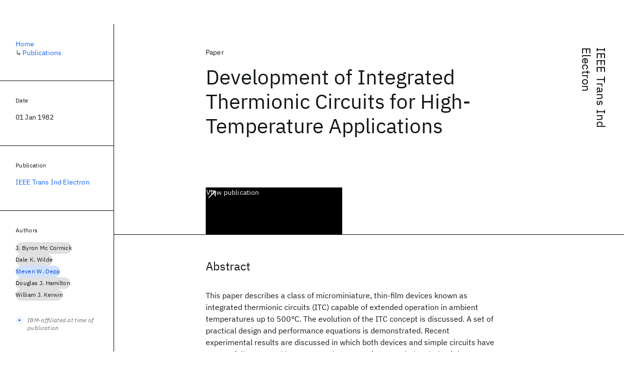

--- FILE ---
content_type: application/javascript; charset=UTF-8
request_url: https://research.ibm.com/_next/static/chunks/2347-393e3ac05f76ab50.js
body_size: 1136
content:
"use strict";(self.webpackChunk_N_E=self.webpackChunk_N_E||[]).push([[2347],{12482:(e,r,t)=>{t.d(r,{A:()=>c});var n=t(37876),l=t(68827),i=t.n(l),u=t(14232),a=t(15326),s=t(39228),f=t(58086),o=t(63901),d=t(63952);let c=e=>{let{noIndex:r,src:t,unoptimized:l=!1,...c}=e,A=(0,u.useContext)(a.A)(),h=(0,u.useCallback)(e=>{let{quality:t,src:n,width:l}=e;return(0,f.A)(n,A,{noIndex:r,quality:t,width:l}).href},[A,r]);if((0,s.A)(t)){if(l||!(0,d.A)(t)){let e=(0,o.A)(t,A).href;return(0,n.jsx)(i(),{...c,src:e,unoptimized:!0})}return(0,n.jsx)(i(),{...c,src:t,loader:h})}let m="default"in t?t.default:t,p=m.src;if(l||!(0,d.A)(p)){let e=(0,o.A)(p,A).href,r={...m,src:e};return(0,n.jsx)(i(),{...c,src:r,unoptimized:!0})}return(0,n.jsx)(i(),{...c,src:m,loader:h})}},19390:(e,r,t)=>{t.d(r,{A:()=>n});let n=(e,r)=>{if("0"===e)return 0;let t=Math.max(0,e.length-r.length);if(e.slice(t)!==r)return;let n=e.slice(0,t);if(/^\s*$/.exec(n))return;let l=Number(n);if(!Number.isNaN(l)||n===String(NaN))return l}},24758:(e,r,t)=>{t.d(r,{A:()=>a});var n=t(31132),l=t(31845),i=t(29117),u=t(88311);let a=e=>{let r=Object.fromEntries(l.A.map(r=>[r,((e,r)=>{if("number"==typeof r)return(0,i.A)(e,r);let t=(0,u.A)(e,r);return"string"==typeof t?t:"number"==typeof t?(0,i.A)(e,t):(0,i.A)(e,t.span,{offset:t.offset})})(r,e)]));return(0,n.A)(r)}},29117:(e,r,t)=>{t.d(r,{A:()=>u});var n=t(54118),l=t(92818);let i=e=>e.slice(1,-1),u=function(e,r){let{offset:t=i}=arguments.length>2&&void 0!==arguments[2]?arguments[2]:{},{columns:u,margin:a}=n.fi[e],s=Math.max(1,Math.min(u,Math.round(r))),f=(e=>{switch(e){case"sm":return`max(${n.fi[e].width}, 100vw)`;case"max":return`min(${n.fi[e].width}, 100vw)`;default:return"100vw"}})(e),o=(0,n.D0)(2*((0,l.A)(a)??0)+(u-1)*32),d=(0,n.D0)((s-1)*32),c=`(${f} - ${o}) * ${s/u} + ${d}`;return`calc(${t(`(${c})`)})`}},31132:(e,r,t)=>{t.d(r,{A:()=>a});var n=t(54118),l=t(31845);let i=l.A[0],u=l.A.slice(1).reverse(),a=e=>((e,r)=>e.map(e=>{let[r,t]=e;return`(${r}) ${t}`}).concat(null==r?[]:[r]).join(", "))(u.reduce((r,t)=>{let l=n.fi[t],i=e[t];return null!=i&&r.push([`min-width: ${l.width}`,i]),r},[]),e[i])},31845:(e,r,t)=>{t.d(r,{A:()=>n});let n=["sm","md","lg","xlg","max"]},45175:(e,r,t)=>{t.d(r,{A:()=>n});let n=e=>{throw Error(`Expected unreachable for: ${String(e)}`)}},88311:(e,r,t)=>{t.d(r,{A:()=>l});let n=[...t(31845).A].reverse(),l=(e,r)=>{let t=n.indexOf(e);if(-1===t)throw Error("Unknown breakpoint");let l=n.slice(t).find(e=>void 0!==r[e]);if(null==l)throw Error("Breakpoint name not found");let i=r[l];if(void 0===i)throw Error("Breakpoint value not found");return i}},92818:(e,r,t)=>{t.d(r,{A:()=>i});var n=t(54118),l=t(19390);let i=e=>{let r=(0,l.A)(e,"rem");return null==r?void 0:r*n.Ez}}}]);